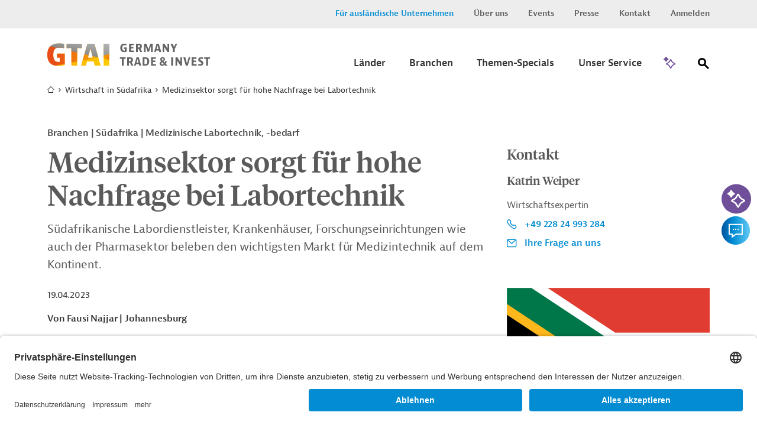

--- FILE ---
content_type: text/html;charset=UTF-8
request_url: https://www.gtai.de/de/trade/suedafrika/branchen/medizinsektor-sorgt-fuer-hohe-nachfrage-bei-labortechnik--993016
body_size: 18625
content:

<!DOCTYPE html>
<html class="no-js" lang="de-DE" dir="ltr"    >
<head >
<meta charset="UTF-8">
<title >Medizinsektor sorgt für hohe Nachfrage bei Labortechnik | Branchen | Südafrika | Medizinische Labortechnik, -bedarf</title>
<meta name="google-site-verification" content="GqA5MH_Pbw2I_boffTmTAuydbL2CEMia9L9R1Gkdkew" />
<meta name="description" content=" Südafrikanische Labordienstleister, Krankenhäuser, Forschungseinrichtungen wie auch der Pharmasektor beleben den wichtigsten Markt für Medizintechnik...">
<meta name="keywords" content="COVID-19; Labortechnik, Labordienstleistungen">
<meta name="robots" content="index"> <meta name="viewport" content="width=device-width, initial-scale=1">
<meta name="generator" content="CoreMedia CMS">
<link rel="shortcut icon" href="/resource/blob/49194/e683f30eceb667684a1887bcdd5fcfa5/welcome-page-de-favicon.ico" >
<link rel="preload" href="/resource/crblob/94/99d798d3fe626f6fe7c9fd872d16ce46/berninasans-web-regular-woff-woff-data.woff" as="font" type="font/woff" crossorigin="anonymous">
<link rel="preload" href="/resource/crblob/781838/82fb648c79cd204d1bd63fdce258db16/berninasans-web-semibold-woff-data.woff" as="font" type="font/woff" crossorigin="anonymous">
<link rel="preload" href="/resource/crblob/98/58bbc478b7d83a4485fad3006b1b4ac0/tiemposheadlineweb-medium-woff-woff-data.woff" as="font" type="font/woff" crossorigin="anonymous">
<link rel="preload" href="/resource/crblob/102/e6f304e8b185694a5c05caff9428a417/tiemposheadlineweb-regular-woff-woff-data.woff" as="font" type="font/woff" crossorigin="anonymous">
<link rel="preload" href="/resource/crblob/106/f790f04cd84ca8f947273c5b10e9e7c3/gtai-icon-ttf-data.ttf" as="font" type="font/ttf" crossorigin="anonymous">
<link rel="preload" href="/resource/themes/gtai/css/gtai-116-112.css" as="style">
<link rel="preload" href="/resource/themes/gtai/js/commons-966156-8.js" as="script">
<link rel="preload" href="/resource/themes/gtai/js/gtai-112-113.js" as="script">
<link rel="canonical" href="https://www.gtai.de/de/trade/suedafrika/branchen/medizinsektor-sorgt-fuer-hohe-nachfrage-bei-labortechnik--993016">
<script>document.documentElement.className = encodeURIComponent(document.documentElement.className.replace(/no-js/g, 'js').replaceAll("'", "&#x27;"));</script>
<script type="application/ld+json">{"@type":"Article","author":{"@type":"Person","name":"Fausi Najjar"},"datePublished":"2023-04-19T12:08:01+0200","headline":"Medizinsektor sorgt für hohe Nachfrage bei Labortechnik ","isAccessibleForFree":true,"image":"https://www.gtai.de/resource/image/568400/fitImage/2000/1048/2b822a713d4f8b4a26dd3fbe8cc9f588/8998FB306A0ECECC21156D51418ED09E/gtai-logo-farbverlaeufe-schutzzone.jpg","mainEntityOfPage":"https://www.gtai.de/de/trade/suedafrika/branchen/medizinsektor-sorgt-fuer-hohe-nachfrage-bei-labortechnik--993016","publisher":{"@type":"Organization","name":"GTAI","logo":{"@type":"ImageObject","url":"https://www.gtai.de/resource/image/568400/fitImage/2000/1048/2b822a713d4f8b4a26dd3fbe8cc9f588/8998FB306A0ECECC21156D51418ED09E/gtai-logo-farbverlaeufe-schutzzone.jpg"}},"dateModified":"2023-04-19T12:08:01+0200","@context":"http://schema.org/"}</script>
<link rel="stylesheet" href="/resource/themes/gtai/css/gtai-116-112.css" >
<link rel="preload" href="//script.crazyegg.com/pages/scripts/0088/3014.js" as="script">
<script type="text/plain" data-usercentrics="Crazy Egg" src="//script.crazyegg.com/pages/scripts/0088/3014.js" async="async"></script>
<!-- Copyright (c) 2000-2025 etracker GmbH. All rights reserved. No reproduction, publication or modification allowed without permission. -->
<!-- etracker code 6.0 -->
<script type="text/javascript">
// var et_pagename = "";
// var et_areas = "";
var et_seg1 = "GTAIREPORT";
var et_seg2 = "MEDIZINISCHE LABORTECHNIK, -BEDARF;GESUNDHEITSWESEN";
var et_seg3 = "Branchenbericht";
var et_seg4 = "GESUNDHEITSWESEN";
var et_seg6 = "SÜDAFRIKA";
var et_seg7 = "2023-04-19";
var et_seg8 = "false";
</script>
<script id="_etLoader" type="text/javascript" charset="UTF-8" data-block-cookies="true" data-secure-code="0pVKem" src="//code.etracker.com/code/e.js" async></script>
<!-- etracker code 6.0 end -->
<script type="text/javascript">
var product = {
price : '0.0',
name : 'Medizinsektor sorgt für hohe Nachfrage bei Labortechnik ',
currency : 'EUR',
id : 'BER20230413993016',
variants : {'var1':'Volltext'}
};
window._etrackerOnReady = typeof window._etrackerOnReady === 'undefined' ? [] : window._etrackerOnReady;
window._etrackerOnReady.push(function() {
etCommerce.sendEvent('viewProduct', product)
});
</script>
<meta property="og:type" content="article" />
<meta property="og:title" content="Medizinsektor sorgt für hohe Nachfrage bei Labortechnik | Branchen | Südafrika | Medizinische Labortechnik, -bedarf" />
<meta property="og:description" content=" Südafrikanische Labordienstleister, Krankenhäuser, Forschungseinrichtungen wie auch der Pharmasektor beleben den wichtigsten Markt für Medizintechnik..." />
<meta property="og:url" content="https://www.gtai.de/de/trade/suedafrika/branchen/medizinsektor-sorgt-fuer-hohe-nachfrage-bei-labortechnik--993016" />
<meta property="og:image" content="https://www.gtai.de/resource/image/568400/fitImage/2000/1048/2b822a713d4f8b4a26dd3fbe8cc9f588/8998FB306A0ECECC21156D51418ED09E/gtai-logo-farbverlaeufe-schutzzone.jpg"/>
<meta name="twitter:card" content="summary" />
<meta name="twitter:title" content="Medizinsektor sorgt für hohe Nachfrage bei Labortechnik | Branchen | Südafrika | Medizinische Labortechnik, -bedarf" />
<meta name="twitter:description" content=" Südafrikanische Labordienstleister, Krankenhäuser, Forschungseinrichtungen wie auch der Pharmasektor beleben den wichtigsten Markt für Medizintechnik..." />
<meta name="twitter:image" content="https://www.gtai.de/resource/image/806408/fitImage/300/300/3e110ef7b7ae4a1e863a560c34964b37/90EC817BBF2F16E97990307FB71DF289/gtai-logo-quadratisch.jpg"/>
<script>var __uzdbm_1 = "f91d3016-0201-4b47-bd51-67a391a953d4";var __uzdbm_2 = "YjgzZWYzNGQtZGdtZS00ZjIxLWE1NWYtZGQzZGM4NGQ0NmEzJDMuMTM5LjU4Ljcy";var __uzdbm_3 = "7f9000f91d3016-0201-4b47-bd51-67a391a953d41-17686992919060-001fb64b54a4ba7f51f10";var __uzdbm_4 = "false";var __uzdbm_5 = "uzmx";var __uzdbm_6 = "7f90007834283f-18d2-4001-bd8a-2f3f9bf0c80e1-17686992919060-65e464b9657a926110";var __uzdbm_7 = "gtai.de";</script> <script>   (function (w, d, e, u, c, g, a, b) {     w["SSJSConnectorObj"] = w["SSJSConnectorObj"] || {       ss_cid: c,       domain_info: "auto",     };     w[g] = function (i, j) {       w["SSJSConnectorObj"][i] = j;     };     a = d.createElement(e);     a.async = true;     if (       navigator.userAgent.indexOf('MSIE') !== -1 ||       navigator.appVersion.indexOf('Trident/') > -1     ) {       u = u.replace("/advanced/", "/advanced/ie/");     }     a.src = u;     b = d.getElementsByTagName(e)[0];     b.parentNode.insertBefore(a, b);   })(     window, document, "script", "https://www.gtai.de/18f5227b-e27b-445a-a53f-f845fbe69b40/stormcaster.js", "dgmg", "ssConf"   );   ssConf("c1", "https://www.gtai.de");   ssConf("c3", "c99a4269-161c-4242-a3f0-28d44fa6ce24");   ssConf("au", "gtai.de");   ssConf("cu", "validate.perfdrive.com, ssc"); </script></head><body class="gtai " id="top" data-csrf-request-url="/service/csrf"
>
<div class="print-functionbox">
<button type="button" class="button button-back button--primary" >
Normale Ansicht
</button>
<button type="button" class="button button--primary" onclick="window.print(); return false;">
Drucken
</button>
</div>
<div id="wrapper" class="use-small-gaps">
<div class="header-switch " data-js-switch>
<div class="header-switch__inner">
<p class="header-switch__title">
Sie sind ein ausländisches Unternehmen, das in Deutschland investieren möchte?
</p>
<div class="header-switch__buttons">
<a href="https://www.gtai.de/en/invest" data-js-switch-save="" class="button button--primary" data-content="49196" data-js-trade>Zu Invest</a>
</div>
<button type="button" class="header-switch__buttons--close" title="schließen" data-content="49220" data-js-button-close><span class="icon-close"></span></button>
</div>
</div>
<header class="header header--smart-search" role="banner" >
<div class="header__inner">
<div class="header__upper">
<div class="header__upper-inner">
<div class="meta-navi">
<nav>
<ul class="meta-navi__list">
<li>
<a class="meta-navi__link meta-navi__link--switch meta-navi__link--switch-active" href="#" data-js-foreign title="Invest Layer öffnen">Für ausländische Unternehmen</a> </li>
<li>
<a class="meta-navi__link" href="/de/meta/ueber-uns" title='Link zur Seite "Über uns"' >Über uns</a> </li>
<li>
<a class="meta-navi__link" href="/de/meta/veranstaltungen" title='Link zur Seite "Veranstaltungen"' >Events</a> </li>
<li>
<a class="meta-navi__link" href="/de/meta/presse" title='Link zur Seite "Presse"' >Presse</a> </li>
<li>
<a class="meta-navi__link" href="/de/meta/kontakt" title="Link zur Seite &quot;Kontakt&quot;">Kontakt</a> </li>
<li>
<a class="meta-navi__link" href="/de/meta/anmelden/96044!login" title="Link zur Seite &quot;Anmelden&quot; ">Anmelden</a> </li>
</ul>
</nav>
</div> </div>
</div>
<div class="header__lower">
<div class="header__lower-inner">
<div class="brand">
<a href="/de/trade" title="Zur Startseite" > <img src="/resource/crblob/76/3f324cb28291eea1ade46c45e6cb364a/logogtai-svg-data.svg" />
</a> </div>
<div class="main-navi" data-js-menu="main-menu" aria-hidden="false">
<button type="button" class="main-navi__opener" title="Öffnen Sie das Untermenü" aria-label="Menu" aria-expanded="false" aria-controls="main-navi-region" data-js-button="menu-button" data-closed-title="Öffnen Sie das Untermenü" data-opened-title="Schließen Sie das Untermenü">
<span class="icon-navicon"></span>
</button>
<div id="main-navi-region" class="main-navi__region" data-js-menu="main-menu" aria-hidden="true" role="group" tabindex="-1">
<div class="main-navi__upper mobile-only">
<div class="main-navi__logo">
<div class="brand">
<a href="/de/trade" title="Zur Startseite" > <img src="/resource/crblob/76/3f324cb28291eea1ade46c45e6cb364a/logogtai-svg-data.svg" />
</a> </div>
</div>
<button type="button" class="main-navi__close-button" title="Öffnen Sie das Untermenü" data-js-button="menu-close-button"><span class="icon-close"></span></button>
</div>
<div class="main-navi__middle">
<nav class="main-navi__container container" role="navigation" aria-labelledby="main-navi">
<ul class="main-navi__list">
<li class="main-navi__item ">
<button type="button" class="button button--submenu-trigger icon-angle-right-after" title="Öffnen Sie das Untermenü" aria-label="Submenu" aria-expanded="true" aria-haspopup="true" data-js-button="submenu-button" data-closed-title="Öffnen Sie das Untermenü" data-opened-title="Schließen Sie das Untermenü">
<span class="button__label">Länder</span>
</button>
<div class="submenu submenu-country" aria-hidden="true" data-js-menu="sub-menu">
<div class="submenu__upper mobile-only">
<button type="button" class="submenu__close-button" title="Schließen Sie das Untermenü" data-js-button="submenu-close-button">
<span class="icon-angle-left"></span>
</button>
<div class="submenu__label"><span>Länder</span></div>
</div>
<div class="submenu__lower">
<div class="submenu__row row">
<div class="submenu__col submenu__col-first ">
<div class="submenu-link-list">
<strong class="h3 desktop-only">Wählen Sie einen Zielmarkt aus</strong>
<ul>
<li><a class="link link--icon-text icon-arrow-right" href="/de/trade/welt" title="Karte öffnen" >Karte öffnen</a></li>
</ul>
</div>
</div>
<div class="submenu__col submenu__col-second submenu-continents-list">
<strong class="h3">Kontinente</strong>
<ul class="link-list">
<li class="link-list__item"><a class="link link--dark" href="/de/trade/welt/afrika" title="Afrika" >Afrika</a></li>
<li class="link-list__item"><a class="link link--dark" href="/de/trade/welt/amerika" title="Amerika" >Amerika</a></li>
<li class="link-list__item"><a class="link link--dark" href="/de/trade/welt/asien" title="Asien" >Asien</a></li>
<li class="link-list__item"><a class="link link--dark" href="/de/trade/welt/australien" title="Australien" >Australien</a></li>
<li class="link-list__item"><a class="link link--dark" href="/de/trade/welt/europa" title="Europa" >Europa</a></li>
</ul>
</div>
<div class="submenu__col submenu__col-third ">
<div class="country-search-form">
<strong class="h3">Land suchen</strong>
<div class="search-box">
<form method="get" action="/de/trade/branchen/!searchCountryPage">
<fieldset>
<label for="search" class="sr-only">Suche</label>
<input title="Hier können Sie einen Suchbegriff eingeben." class="autocomplete input input--clean" type="search" name="q" value="" placeholder="Bitte geben Sie einen Ländernamen ein" data-attribute="value" data-search-autosuggest-url="/de/trade/branchen/!searchCountryPageSuggest?q="/>
<button title="Suche abschicken" name="submit" class="icon-magnify" type="submit">
<span class="hidden"></span>
</button>
</fieldset>
<div class="search-box__suggestions">
</div>
</form>
</div>
</div>
</div>
</div>
</div>
</div>
</li>
<li class="main-navi__item ">
<button type="button" class="button button--submenu-trigger icon-angle-right-after" title="Öffnen Sie das Untermenü" aria-label="Submenu" aria-expanded="true" aria-haspopup="true" data-js-button="submenu-button" data-closed-title="Öffnen Sie das Untermenü" data-opened-title="Schließen Sie das Untermenü">
<span class="button__label">Branchen</span>
</button>
<div class="submenu submenu-country" aria-hidden="true" data-js-menu="sub-menu">
<div class="submenu__upper mobile-only">
<button type="button" class="submenu__close-button" title="Schließen Sie das Untermenü" data-js-button="submenu-close-button">
<span class="icon-angle-left"></span>
</button>
<div class="submenu__label"><span>Branchen</span></div>
</div>
<div class="submenu__lower">
<div class="submenu__row row">
<div class="submenu__col submenu__col-first ">
<div class="submenu-link-list">
<strong class="h3 desktop-only">Wählen Sie eine Branche aus</strong>
<ul>
<li><a class="link link--icon-text icon-arrow-right" href="/de/trade/branchen" title="Übersicht Branchen" >Übersicht Branchen</a></li>
<li><a class="link link--icon-text icon-arrow-right" href="/de/trade/branchen/branche-kompakt" title="Branche kompakt" >Branche kompakt</a></li>
</ul>
</div>
</div>
<div class="submenu__col submenu__col-second submenu--level-1">
<ul>
<li>
<button type="button" class="button button--submenu-trigger icon-angle-right-after" title="Öffnen Sie das Untermenü" aria-label="Submenu" aria-expanded="false" aria-haspopup="true" data-js-button="submenu-button" data-closed-title="Öffnen Sie das Untermenü" data-opened-title="Schließen Sie das Untermenü">
<span class="button__label">Agrar und Nahrungsmittel</span>
</button>
<div class="submenu" aria-hidden="true" data-js-menu="sub-menu">
<div class="submenu__upper">
<button type="button" class="submenu__close-button btn2" title="Schließen Sie das Untermenü" data-js-button="submenu-close-button">
<span class="icon-angle-left"></span>
</button>
<div class="submenu__label"><span>Agrar und Nahrungsmittel</span></div>
</div>
<div class="submenu__lower">
<div class="submenu__col submenu--level-2">
<ul>
<li><a class="link link--dark" href="/de/trade/branchen/agrar-nahrungsmittelindustrie/agrarwirtschaft" title="Agrarwirtschaft" >Agrarwirtschaft</a></li>
<li><a class="link link--dark" href="/de/trade/branchen/agrar-nahrungsmittelindustrie/nahrungsmittelindustrie" title="Nahrungsmittelindustrie" >Nahrungsmittelindustrie</a></li>
<li><a class="link link--dark link--page-preview" href="/de/trade/branchen/agrar-nahrungsmittelindustrie" title="Agrar- und Nahrungsmittelindustrie" >Übersicht &quot;Agrar- und Nahrungsmittelindustrie&quot;</a></li>
</ul>
</div>
</div>
</div>
</li>
<li>
<button type="button" class="button button--submenu-trigger icon-angle-right-after" title="Öffnen Sie das Untermenü" aria-label="Submenu" aria-expanded="false" aria-haspopup="true" data-js-button="submenu-button" data-closed-title="Öffnen Sie das Untermenü" data-opened-title="Schließen Sie das Untermenü">
<span class="button__label">Bau und Bergbau</span>
</button>
<div class="submenu" aria-hidden="true" data-js-menu="sub-menu">
<div class="submenu__upper">
<button type="button" class="submenu__close-button btn2" title="Schließen Sie das Untermenü" data-js-button="submenu-close-button">
<span class="icon-angle-left"></span>
</button>
<div class="submenu__label"><span>Bau und Bergbau</span></div>
</div>
<div class="submenu__lower">
<div class="submenu__col submenu--level-2">
<ul>
<li><a class="link link--dark" href="/de/trade/branchen/bau-bergbau/bau" title="Bau" >Bau</a></li>
<li><a class="link link--dark" href="/de/trade/branchen/bau-bergbau/bergbau" title="Bergbau" >Bergbau</a></li>
<li><a class="link link--dark link--page-preview" href="/de/trade/branchen/bau-bergbau" title="Bau und Bergbau" >Übersicht &quot;Bau und Bergbau&quot;</a></li>
</ul>
</div>
</div>
</div>
</li>
<li>
<button type="button" class="button button--submenu-trigger icon-angle-right-after" title="Öffnen Sie das Untermenü" aria-label="Submenu" aria-expanded="false" aria-haspopup="true" data-js-button="submenu-button" data-closed-title="Öffnen Sie das Untermenü" data-opened-title="Schließen Sie das Untermenü">
<span class="button__label">Chemie und neue Materialien</span>
</button>
<div class="submenu" aria-hidden="true" data-js-menu="sub-menu">
<div class="submenu__upper">
<button type="button" class="submenu__close-button btn2" title="Schließen Sie das Untermenü" data-js-button="submenu-close-button">
<span class="icon-angle-left"></span>
</button>
<div class="submenu__label"><span>Chemie und neue Materialien</span></div>
</div>
<div class="submenu__lower">
<div class="submenu__col submenu--level-2">
<ul>
<li><a class="link link--dark" href="/de/trade/branchen/chemie-neue-materialien/chemikalien" title="Chemikalien" >Chemikalien</a></li>
<li><a class="link link--dark" href="/de/trade/branchen/chemie-neue-materialien/neue-materialien" title="Neue Materialien" >Neue Materialien</a></li>
<li><a class="link link--dark link--page-preview" href="/de/trade/branchen/chemie-neue-materialien" title="Chemie und neue Materialien" >Übersicht &quot;Chemie und neue Materialien&quot;</a></li>
</ul>
</div>
</div>
</div>
</li>
<li>
<button type="button" class="button button--submenu-trigger icon-angle-right-after" title="Öffnen Sie das Untermenü" aria-label="Submenu" aria-expanded="false" aria-haspopup="true" data-js-button="submenu-button" data-closed-title="Öffnen Sie das Untermenü" data-opened-title="Schließen Sie das Untermenü">
<span class="button__label">Energie und Umwelt</span>
</button>
<div class="submenu" aria-hidden="true" data-js-menu="sub-menu">
<div class="submenu__upper">
<button type="button" class="submenu__close-button btn2" title="Schließen Sie das Untermenü" data-js-button="submenu-close-button">
<span class="icon-angle-left"></span>
</button>
<div class="submenu__label"><span>Energie und Umwelt</span></div>
</div>
<div class="submenu__lower">
<div class="submenu__col submenu--level-2">
<ul>
<li><a class="link link--dark" href="/de/trade/branchen/energie-umwelt/energie" title="Energie" >Energie</a></li>
<li><a class="link link--dark" href="/de/trade/branchen/energie-umwelt/umwelttechnik" title="Umwelttechnik" >Umwelttechnik</a></li>
<li><a class="link link--dark" href="/de/trade/branchen/wassersektor" title="Wassersektor" >Wassersektor</a></li>
<li><a class="link link--dark link--page-preview" href="/de/trade/branchen/energie-umwelt" title="Energie und Umwelt" >Übersicht &quot;Energie und Umwelt&quot;</a></li>
</ul>
</div>
</div>
</div>
</li>
<li>
<button type="button" class="button button--submenu-trigger icon-angle-right-after" title="Öffnen Sie das Untermenü" aria-label="Submenu" aria-expanded="false" aria-haspopup="true" data-js-button="submenu-button" data-closed-title="Öffnen Sie das Untermenü" data-opened-title="Schließen Sie das Untermenü">
<span class="button__label">Maschinenbau und Metallindustrie</span>
</button>
<div class="submenu" aria-hidden="true" data-js-menu="sub-menu">
<div class="submenu__upper">
<button type="button" class="submenu__close-button btn2" title="Schließen Sie das Untermenü" data-js-button="submenu-close-button">
<span class="icon-angle-left"></span>
</button>
<div class="submenu__label"><span>Maschinenbau und Metallindustrie</span></div>
</div>
<div class="submenu__lower">
<div class="submenu__col submenu--level-2">
<ul>
<li><a class="link link--dark" href="/de/trade/branchen/maschinenbau-metallindustrie/maschinen-anlagenbau" title="Maschinen- und Anlagenbau" >Maschinen- und Anlagenbau</a></li>
<li><a class="link link--dark" href="/de/trade/branchen/maschinenbau-metallindustrie/metallindustrie" title="Metallindustrie" >Metallindustrie</a></li>
<li><a class="link link--dark link--page-preview" href="/de/trade/branchen/maschinenbau-metallindustrie" title="Maschinenbau und Metallindustrie" >Übersicht &quot;Maschinenbau und Metallindustrie&quot;</a></li>
</ul>
</div>
</div>
</div>
</li>
<li>
<button type="button" class="button button--submenu-trigger icon-angle-right-after" title="Öffnen Sie das Untermenü" aria-label="Submenu" aria-expanded="false" aria-haspopup="true" data-js-button="submenu-button" data-closed-title="Öffnen Sie das Untermenü" data-opened-title="Schließen Sie das Untermenü">
<span class="button__label">Mobilität</span>
</button>
<div class="submenu" aria-hidden="true" data-js-menu="sub-menu">
<div class="submenu__upper">
<button type="button" class="submenu__close-button btn2" title="Schließen Sie das Untermenü" data-js-button="submenu-close-button">
<span class="icon-angle-left"></span>
</button>
<div class="submenu__label"><span>Mobilität</span></div>
</div>
<div class="submenu__lower">
<div class="submenu__col submenu--level-2">
<ul>
<li><a class="link link--dark" href="/de/trade/branchen/mobilitaet/automobil" title="Automobil" >Automobil</a></li>
<li><a class="link link--dark" href="/de/trade/branchen/mobilitaet/luft-schiffs-schienenverkehr" title="Luft-, Schiffs-, und Schienenverkehr" >Luft-, Schiffs-, und Schienenverkehr</a></li>
<li><a class="link link--dark" href="/de/trade/branchen/mobilitaet/transport-logistik" title="Transport und Logistik" >Transport und Logistik</a></li>
<li><a class="link link--dark link--page-preview" href="/de/trade/branchen/mobilitaet" title="Mobilität" >Übersicht &quot;Mobilität&quot;</a></li>
</ul>
</div>
</div>
</div>
</li>
<li>
<button type="button" class="button button--submenu-trigger icon-angle-right-after" title="Öffnen Sie das Untermenü" aria-label="Submenu" aria-expanded="false" aria-haspopup="true" data-js-button="submenu-button" data-closed-title="Öffnen Sie das Untermenü" data-opened-title="Schließen Sie das Untermenü">
<span class="button__label">Gesundheitswirtschaft</span>
</button>
<div class="submenu" aria-hidden="true" data-js-menu="sub-menu">
<div class="submenu__upper">
<button type="button" class="submenu__close-button btn2" title="Schließen Sie das Untermenü" data-js-button="submenu-close-button">
<span class="icon-angle-left"></span>
</button>
<div class="submenu__label"><span>Gesundheitswirtschaft</span></div>
</div>
<div class="submenu__lower">
<div class="submenu__col submenu--level-2">
<ul>
<li><a class="link link--dark" href="/de/trade/branchen/gesundheitswirtschaft/arzneimittel" title="Arzneimittel" >Arzneimittel</a></li>
<li><a class="link link--dark" href="/de/trade/branchen/gesundheitswirtschaft/digitale-gesundheitswirtschaft" title="Digitale Gesundheitswirtschaft" >Digitale Gesundheitswirtschaft</a></li>
<li><a class="link link--dark" href="/de/trade/branchen/gesundheitswirtschaft/medizinische-biotechnologie" title="Medizinische Biotechnologie" >Medizinische Biotechnologie</a></li>
<li><a class="link link--dark" href="/de/trade/branchen/gesundheitswirtschaft/medizintechnik" title="Medizintechnik" >Medizintechnik</a></li>
<li><a class="link link--dark link--page-preview" href="/de/trade/branchen/gesundheitswirtschaft" title="Gesundheitswirtschaft" >Übersicht &quot;Gesundheitswirtschaft&quot;</a></li>
</ul>
</div>
</div>
</div>
</li>
<li>
<button type="button" class="button button--submenu-trigger icon-angle-right-after" title="Öffnen Sie das Untermenü" aria-label="Submenu" aria-expanded="false" aria-haspopup="true" data-js-button="submenu-button" data-closed-title="Öffnen Sie das Untermenü" data-opened-title="Schließen Sie das Untermenü">
<span class="button__label">Digitalwirtschaft</span>
</button>
<div class="submenu" aria-hidden="true" data-js-menu="sub-menu">
<div class="submenu__upper">
<button type="button" class="submenu__close-button btn2" title="Schließen Sie das Untermenü" data-js-button="submenu-close-button">
<span class="icon-angle-left"></span>
</button>
<div class="submenu__label"><span>Digitalwirtschaft</span></div>
</div>
<div class="submenu__lower">
<div class="submenu__col submenu--level-2">
<ul>
<li><a class="link link--dark" href="/de/trade/branchen/digitalwirtschaft/elektronik" title="Elektronik und Elektrotechnik" >Elektronik und Elektrotechnik</a></li>
<li><a class="link link--dark" href="/de/trade/branchen/digitalwirtschaft/kuenstliche-intelligenz-weltweit" title="Künstliche Intelligenz weltweit " >Künstliche Intelligenz weltweit </a></li>
<li><a class="link link--dark link--page-preview" href="/de/trade/branchen/digitalwirtschaft" title="Digitalwirtschaft" >Übersicht &quot;Digitalwirtschaft&quot;</a></li>
</ul>
</div>
</div>
</div>
</li>
<li>
<button type="button" class="button button--submenu-trigger icon-angle-right-after" title="Öffnen Sie das Untermenü" aria-label="Submenu" aria-expanded="false" aria-haspopup="true" data-js-button="submenu-button" data-closed-title="Öffnen Sie das Untermenü" data-opened-title="Schließen Sie das Untermenü">
<span class="button__label">Dienstleistungen und Konsumgüter</span>
</button>
<div class="submenu" aria-hidden="true" data-js-menu="sub-menu">
<div class="submenu__upper">
<button type="button" class="submenu__close-button btn2" title="Schließen Sie das Untermenü" data-js-button="submenu-close-button">
<span class="icon-angle-left"></span>
</button>
<div class="submenu__label"><span>Dienstleistungen und Konsumgüter</span></div>
</div>
<div class="submenu__lower">
<div class="submenu__col submenu--level-2">
<ul>
<li><a class="link link--dark" href="/de/trade/branchen/dienstleistungen-konsumgueter/dienstleistungen" title="Dienstleistungen" >Dienstleistungen</a></li>
<li><a class="link link--dark" href="/de/trade/branchen/dienstleistungen-konsumgueter/konsumgueter" title="Konsumgüter" >Konsumgüter</a></li>
<li><a class="link link--dark link--page-preview" href="/de/trade/branchen/dienstleistungen-konsumgueter" title="Dienstleistungen und Konsumgüter" >Übersicht &quot;Dienstleistungen und Konsumgüter&quot;</a></li>
</ul>
</div>
</div>
</div>
</li>
</ul>
</div>
</div>
</div>
</div>
</li>
<li class="main-navi__item ">
<button type="button" class="button button--submenu-trigger icon-angle-right-after" title="Öffnen Sie das Untermenü" aria-label="Submenu" aria-expanded="true" aria-haspopup="true" data-js-button="submenu-button" data-closed-title="Öffnen Sie das Untermenü" data-opened-title="Schließen Sie das Untermenü">
<span class="button__label">Themen-Specials</span>
</button>
<div class="submenu submenu-country" aria-hidden="true" data-js-menu="sub-menu">
<div class="submenu__upper mobile-only">
<button type="button" class="submenu__close-button" title="Schließen Sie das Untermenü" data-js-button="submenu-close-button">
<span class="icon-angle-left"></span>
</button>
<div class="submenu__label"><span>Themen-Specials</span></div>
</div>
<div class="submenu__lower">
<div class="submenu__row row">
<div class="submenu__col submenu__col-first ">
<div class="submenu-link-list">
<strong class="h3 desktop-only">Die weltweit wichtigsten Themen für deutsche Unternehmen</strong>
<ul>
<li><a class="link link--icon-text icon-arrow-right" href="/de/trade/specials" title="Alle Themen-Specials" >Alle Themen-Specials</a></li>
</ul>
</div>
</div>
<div class="submenu__col submenu__col-second submenu--level-1 submenu--two-col">
<ul>
<li><a class="link link--dark" href="/de/trade/usa-wirtschaft/handelspolitik" title="Handelspolitik unter Trump" >Handelspolitik unter Trump</a></li>
<li><a class="link link--dark" href="/de/trade/welt/produktionsstandorte" title="Produktionsstandorte" >Produktionsstandorte</a></li>
<li><a class="link link--dark" href="/de/trade/ukraine-wirtschaft" title="Business Guide Ukraine" >Business Guide Ukraine</a></li>
<li><a class="link link--dark" href="/de/trade/specials/lieferketten-beschaffung" title="Lieferketten &amp; Beschaffung" >Lieferketten &amp; Beschaffung</a></li>
<li><a class="link link--dark" href="/de/trade/specials/globale-konnektivitaet" title="Globale Konnektivität" >Globale Konnektivität</a></li>
<li><a class="link link--dark" href="/de/trade/specials/kritische-rohstoffe" title="Kritische Rohstoffe" >Kritische Rohstoffe</a></li>
<li><a class="link link--dark" href="/de/trade/specials/global-gateway" title="Global Gateway" >Global Gateway</a></li>
<li><a class="link link--dark" href="/de/trade/specials/start-ups" title="Start-Ups" >Start-Ups</a></li>
</ul>
<br>
</div>
</div>
</div>
</div>
</li>
<li class="main-navi__item ">
<button type="button" class="button button--submenu-trigger icon-angle-right-after" title="Öffnen Sie das Untermenü" aria-label="Submenu" aria-expanded="true" aria-haspopup="true" data-js-button="submenu-button" data-closed-title="Öffnen Sie das Untermenü" data-opened-title="Schließen Sie das Untermenü">
<span class="button__label">Unser Service</span>
</button>
<div class="submenu submenu-country" aria-hidden="true" data-js-menu="sub-menu">
<div class="submenu__upper mobile-only">
<button type="button" class="submenu__close-button" title="Schließen Sie das Untermenü" data-js-button="submenu-close-button">
<span class="icon-angle-left"></span>
</button>
<div class="submenu__label"><span>Unser Service</span></div>
</div>
<div class="submenu__lower">
<div class="submenu__row row">
<div class="submenu__col submenu__col-first ">
<div class="submenu-link-list">
<strong class="h3 desktop-only">Erfahren Sie, wie wir Ihnen helfen, neue Märkte zu erschließen.</strong>
<ul>
<li><a class="link link--icon-text icon-arrow-right" href="/de/trade/unser-service" title="Übersicht" >Übersicht</a></li>
</ul>
</div>
</div>
<div class="submenu__col submenu__col-second submenu--level-1 submenu--two-col">
<ul>
<li><a class="link link--dark" href="/de/trade/unser-service" title="Informationsübersicht" >Informationsübersicht</a></li>
<li><a class="link link--dark" href="/de/trade/unser-service/alert-service" title="Alert-Service" >Alert-Service</a></li>
<li><a class="link link--dark" href="/de/trade/unser-service/mygtai" title="MyGTAI" >MyGTAI</a></li>
<li><a class="link link--dark" href="/de/trade/service/newsletter" title="Newsletter" >Newsletter</a></li>
<li><a class="link link--dark" href="/de/meta/veranstaltungen" title="Events und Webinare" >Events und Webinare</a></li>
<li><a class="link link--dark" href="/de/trade/service/podcast-weltmarkt" title="Podcast WELTMARKT" >Podcast WELTMARKT</a></li>
<li><a class="link link--dark" href="/de/trade/service/markets-international" title="Markets International" >Markets International</a></li>
</ul>
<br>
</div>
</div>
</div>
</div>
</li>
</ul>
</nav>
</div>
<div class="main-navi__lower mobile-only">
<div class="meta-navi">
<nav>
<ul class="meta-navi__list">
<li>
<a class="meta-navi__link meta-navi__link-abroad" href="https://www.gtai.de/en/invest" data-js-switch-save data-content="49196" title="Link zur Seite &quot;Für ausländische Unternehmen&quot;">Für ausländische Unternehmen</a> </li>
<li>
<a class="meta-navi__link" href="/de/meta/ueber-uns" title='Link zur Seite "Über uns"' >Über uns</a> </li>
<li>
<a class="meta-navi__link" href="/de/meta/veranstaltungen" title='Link zur Seite "Veranstaltungen"' >Events</a> </li>
<li>
<a class="meta-navi__link" href="/de/meta/presse" title='Link zur Seite "Presse"' >Presse</a> </li>
<li>
<a class="meta-navi__link" href="/de/meta/kontakt" title="Link zur Seite &quot;Kontakt&quot;">Kontakt</a> </li>
<li>
<a class="meta-navi__link" href="/de/meta/anmelden/96044!login" title="Link zur Seite &quot;Anmelden&quot; ">Anmelden</a> </li>
</ul>
</nav>
</div> </div>
</div>
</div>
<button type="button" class="button gtai-smart-search__button gtai-smart-search__button--nav button--secondary" data-js-smart-search-trigger="">
<span class="button__label">KI-Suche</span>
<span class="button__icon"></span>
</button>
<div class="main-search" data-js-search="main-search">
<button id="btnCalendarSearch" class="main-search__button icon-magnify" aria-label="Suche" aria-expanded="false" aria-haspopup="true" data-js-button="main-search-button" data-closed-title="Suche öffnen" data-opened-title="Suche schließen">
<span class="hidden">Suche</span>
</button>
<div class="main-search__flyout" data-js-flyout="flyout" aria-hidden="true">
<div class="main-search__upper mobile-only">
<div class="main-search__logo">
<div class="brand">
<div class="brand">
<a href="/de/trade" title="Zur Startseite" > <img src="/resource/crblob/76/3f324cb28291eea1ade46c45e6cb364a/logogtai-svg-data.svg" />
</a> </div>
</div>
</div>
<button type="button" class="main-search__close-button" title="Schließen Sie das Untermenü" data-js-button="main-search-close-button"><span class="icon-close"></span></button>
</div>
<div class="main-search__lower">
<div class="main-search__row row">
<div class="main-search__col main-search__col-first">
<strong class="h3 desktop-only">Durchsuchen Sie unser Angebot mit der Expertensuche</strong>
<div class="gtai-smart-search gtai-smart-search--searchbox desktop-only">
<div class="gtai-smart-search__text">Brauchen Sie Antworten? Testen Sie unsere neue <strong>KI-gestützte Suche</strong>.</div>
<button type="button" class="button gtai-smart-search__button button--primary" data-js-smart-search-trigger="">
<span class="button__label">KI-Suche</span>
<span class="button__icon"></span>
</button>
</div>
</div>
<div class="main-search__col main-search__col-second">
<div class="main-search-form">
<div class="search-box">
<form method="get" action="/de/meta/suche/66528!search;[base64]">
<fieldset>
<input title="Hier können Sie einen Suchbegriff eingeben." class="autocomplete input input--clean" type="search" name="q" value="" placeholder="Suchbegriff eingeben" data-attribute="value" data-search-autosuggest-url="/de/meta/suche/66528!suggest;[base64]?q="/>
<button title="Suche abschicken" name="submit" class="icon-magnify" type="submit">
<span class="hidden"></span>
</button>
</fieldset>
<div class="search-box__suggestions">
</div>
</form>
</div> </div>
</div>
</div>
</div>
</div>
</div>
</div>
</div>
</div>
</header>
<div id="container" >
<div id="breadcrumb">
<ul>
<li>
<a href="/de/trade" title="Link zur Seite &quot;Trade&quot;" > <span class="icon-home"></span>
</a> </li>
<li>
<a href="/de/trade/welt/afrika/suedafrika-118578#branchen">Wirtschaft in Südafrika</a>
</li>
<li class="active">
<span>Medizinsektor sorgt für hohe Nachfrage bei Labortechnik </span>
</li>
</ul>
</div>
<div id="main" >
<article class="article">
<header class="article-header">
<p class="article-taxonomies" >
Branchen | Südafrika | Medizinische Labortechnik, -bedarf
</p><div class="headlineBlock">
<h1 >
Medizinsektor sorgt für hohe Nachfrage bei Labortechnik
</h1>
</div><div class="kurztext" >
<p>Südafrikanische Labordienstleister, Krankenhäuser, Forschungseinrichtungen wie auch der Pharmasektor beleben den wichtigsten Markt für Medizintechnik auf dem Kontinent.</p> </div><p class="article-date" >
19.04.2023 </p><p><strong> Von Fausi Najjar
|
Johannesburg
</strong></p> </header>
<main class="article-main">
<div class="anchor-links"><strong>Inhalt dieser Seite</strong><ul><li><a class="link" href="#toc-anchor--1">Große Pathologiekonzerne dominieren den Privatsektor</a></li><li><a class="link" href="#toc-anchor--2">Medizinische Labordienstleistungen im öffentlichen Sektor sind zentralisiert</a></li><li><a class="link" href="#toc-anchor--3">Krankenhäuser als Nachfrager von Labortechnik</a></li><li><a class="link" href="#toc-anchor--4">Fortgeschrittene Medizinforschung stützt die Nachfrage</a></li><li><a class="link" href="#toc-anchor--5">Aufschwung bei Impfstoffherstellung und Biotechnologie</a></li><li><a class="link" href="#toc-anchor--6">Im internationalen Vergleich moderate Zahlen bei Corona-Tests</a></li></ul></div>
<p>Südafrika ist der mit Abstand bedeutendste Markt für deutsche Anbieter von Analyse-, Bio- und Labortechnik in Afrika. Im kontinentalen Vergleich sind im Jahr 2022 44 Prozent der deutschen Ausfuhren dieser Warengruppe auf Südafrika entfallen. Der Ausfuhrwert von Instrumenten zum Messen, Prüfen, Analysieren und Kontrollieren (Warengruppe SITC 874) belief sich auf 249 Millionen Euro. Es folgten mit großem Abstand Marokko (82 Millionen Euro) und Ägypten (66 Millionen Euro). Wie anderswo auch, ist der Gesundheitssektor in Südafrika wichtigster Abnehmer von Labortechnik. Auch <a class="link-internal" title="Link zur Seite &quot;Südafrikanische Industrie fragt Labortechnik nach &quot;" href="/de/trade/suedafrika/branchen/suedafrikanische-industrie-fragt-labortechnik-nach--993664" target="_blank" rel="noopener">andere Wirtschaftssektoren</a> wie Industrie, Bergbau, Forschung und Umweltschutz fragen Labortechnik in erheblichem Maße nach.&nbsp;</p><h2 id="toc-anchor--1">Große Pathologiekonzerne dominieren den Privatsektor</h2><p>Die größten privaten Labordienstleister im Gesundheitssektor sind <a class="link-external" title="Neues Fenster zur https://www.lancet.co.za/" href="https://www.lancet.co.za/" target="_blank" rel="noopener">Lancet Group of Laboratories </a>mit Firmensitz in Johannesburg, <a class="link-external" title="Neues Fenster zur https://www.ampath.co.za/" href="https://www.ampath.co.za/" target="_blank" rel="noopener">Amphat</a> in Centurion bei Pretoria sowie <a class="link-external" title="Neues Fenster zur https://www.pathcare.co.za/" href="https://www.pathcare.co.za/" target="_blank" rel="noopener"><u>Pathcare</u></a> in Kapstadt.&nbsp;<a class="link-external" title="Neues Fenster zur https://www.gtlab.co.za/" href="https://www.gtlab.co.za/" target="_blank" rel="noopener">Drs. Gritzman &amp; Thatcher</a> ist das einzige kleinere Unternehmen, das neben den drei größten Labors im Dachverband der privaten Labortestanbietern <a class="link-external" title="Neues Fenster zur https://www.pathology.co.za/" href="https://www.pathology.co.za/" target="_blank" rel="noopener"><u>National Pathology Group</u></a> Mitglied ist.</p><p>Weitere, gut ausgerüstete Laboratorien für pathologische und andere Tests im Medizinsektor sind unter anderem das&nbsp;<a class="link-external" title="Neues Fenster zur https://www.lab24.co.za/" href="https://www.lab24.co.za/" target="_blank" rel="noopener"><u>LAB24 Pathology Laboratory</u></a>&nbsp;in Durban und <a class="link-external" title="Neues Fenster zur https://www.cls.co.za/" href="https://www.cls.co.za/" target="_blank" rel="noopener">Clinical Laboratory Services</a>, das&nbsp;an die Witwatersrand-Universität in Johannesburg angeschlossen ist.</p><h2 id="toc-anchor--2">Medizinische Labordienstleistungen im öffentlichen Sektor sind zentralisiert</h2><p class="align--justify">Die staatliche Institution <a class="link-external" title="Neues Fenster zur https://www.nhls.ac.za/" href="https://www.nhls.ac.za/" target="_blank" rel="noopener">National Health Laboratory Service</a> (NHLS) führt mit knapp 8.000 Beschäftigten die Laboruntersuchung für den öffentlichen Gesundheitssektor überwiegend durch.&nbsp;Zum NHLS gehören die Institutionen&nbsp;<a class="link-external" title="Neues Fenster zur https://www.nicd.ac.za/" href="https://www.nicd.ac.za/" target="_blank" rel="noopener">National Institute for Communicable Diseases</a> (NICD), <a class="link-external" title="Neues Fenster zur https://www.nicd.ac.za/centres/national-cancer-registry/" href="https://www.nicd.ac.za/centres/national-cancer-registry/" target="_blank" rel="noopener">National Cancer Registry</a> (NCR), <a class="link-external" title="Neues Fenster zur https://www.nioh.ac.za/" href="https://www.nioh.ac.za/" target="_blank" rel="noopener">National Institute for Occupational Health </a>(NIOH), <a class="link-external" title="Neues Fenster zur https://www.nhls.ac.za/forensic-chemistry-laboratories-fcl/" href="https://www.nhls.ac.za/forensic-chemistry-laboratories-fcl/" target="_blank" rel="noopener">Forensic Chemistry Laboratories</a> (FCL) und <a class="link-external" title="Neues Fenster zur http://www.savp.co.za/" href="http://www.savp.co.za/" target="_blank" rel="noopener">South African Vaccine Producers </a>(SAVP). NICD ist im Übrigen die Institution, die die Covid-19 Omicron Variante mittels Genom-Sequenzierung entdeckt hat.</p><p>NHLS hat rund 91 Millionen medizinische Tests im öffentlichen Sektor durchgeführt, verglichen mit rund 53 Millionen Test der großen Laborbetreiber im privaten Sektor. Die durchschnittlichen Ausgaben pro Test lagen im öffentlichen Sektor bei ungefähr 78 Rand (4,20 Euro); im privaten Sektor sind es rund 154 Rand (8,30 Euro).</p>
<div class="table-wrap" data-js-gtai-table="{&quot;hScroll&quot;: true, &quot;vScroll&quot;: true, &quot;sort&quot;: false }"><strong data-role="table_headline" class="table-headline">Aufgaben des National Health Laboratory Service (NHLS)</strong><table><tbody><tr><td><p>Covid-19 Tests in Südafrika</p></td></tr><tr><td><p>Überwachung und Maßnahmen bei Epidemien</p></td></tr><tr><td><p>Durchführung antiretrovirale HIV Behandlungsprogramme (nationale antiretroviral roll-out programme) und Monitoring</p></td></tr><tr><td><p>Diagnosetest nicht-übertragbarer Krankheiten</p></td></tr><tr><td><p>Monitoring von Tuberkulose, einschließlich Diagnose und Behandlung</p></td></tr><tr><td><p>Screening von Gebärmutterhalskrebs</p></td></tr><tr><td><p>Unterstützung der arbeitsmedizinischen Dienste</p></td></tr></tbody><caption class="caption">Quelle: www.nhls.ac.za, 2023</caption></table></div>
<p class="align--justify"></p><h2 id="toc-anchor--3">Krankenhäuser als Nachfrager von Labortechnik</h2><p>Wichtige Nachfrager von Labortechnik sind neben den medizinischen Laborunternehmen die privaten Krankenhäuser. Das Krankenhausunternehmen <a class="link-external" title="Neues Fenster zur https://www.netcare.co.za" href="https://www.netcare.co.za" target="_blank" rel="noopener">Netcare</a> betreibt 10.605 Betten in 51 Krankenhäusern (auch im Ausland).&nbsp;<a class="link-external" title="Neues Fenster zur https://www.lifehealthcare.co.za/" href="https://www.lifehealthcare.co.za/" target="_blank" rel="noopener">Life Healthcare</a> ist der zweitgrößte private Krankenhauskonzern mit 6.500 Betten. An dritter Stelle folgt&nbsp;<a class="link-external" title="Neues Fenster zur https://www.mediclinic.co.za/" href="https://www.mediclinic.co.za/" target="_blank" rel="noopener">Mediclinic</a>.</p><p>Die großen privaten Krankenhausbetreiber verfügen über zentrale Beschaffungsstellen, während kleinere Betreiber Medizintechnik überwiegend über das <a class="link-external" title="Neues Fenster zur https://nhn.co.za" href="https://nhn.co.za" target="_blank" rel="noopener">National Hospital Network</a> (NHN) beziehen. Bei ihren Anschaffungen&nbsp;greifen die privaten Krankenhausunternehmen in der Regel auf Listen privilegierter Lieferanten zurück. Die Verwaltung der öffentlichen Gesundheitseinrichtungen (mehr als 430 Krankenhäuser) obliegt den jeweiligen Gesundheitsbehörden in den betreffenden Provinzen.</p><h2 id="toc-anchor--4">Fortgeschrittene Medizinforschung stützt die Nachfrage</h2><p>Zentrale Einrichtung für die medizinische Forschung ist die renommierte <a class="link-external" title="Neues Fenster zur https://www.samrc.ac.za/" href="https://www.samrc.ac.za/" target="_blank" rel="noopener">South African Medical Research Council</a> (SAMRC). Das Tätigkeitsfeld von SAMRC umfasst Laboruntersuchungen, klinische Forschung und Studien im Bereich der öffentlichen Gesundheit. Die Forschung am SAMRC konzentriert sich auf die zehn häufigsten Todesursachen in Südafrika, darunter Infektionskrankheiten, chronische Erkrankungen sowie Alkohol- und Drogenmissbrauch.&nbsp;Eine südafrikanische Besonderheit ist die hohe HIV- und Tuberkuloserate. In diesem Bereich fällt der Forschungs- und Testbedarf besonders hoch aus. Des Weiteren unterhält SAMRC&nbsp;Forschungsprogramme zu Covid-19, Impfstoffen sowie Pharmakologie und wissenschaftliche Einrichtungen zur Genom- und Stammzellenforschung.</p><p><a class="link-external" title="Neues Fenster zur https://www.ntp.co.za/" href="https://www.ntp.co.za/" target="_blank" rel="noopener">NTP Radioisotopes</a>, eine Tochter der staatlichen South African Nuclear Energy Corporation, ist laut eigener Angaben einer der weltweit größten Hersteller von medizinischen Radioisotopen und radioisotopenbasierte Bildgebungs- und Therapieprodukten.</p><h2 id="toc-anchor--5">Aufschwung bei Impfstoffherstellung und Biotechnologie</h2><p>Nicht zuletzt bietet der Pharmasektor Absatzchancen für Labortechnik. Die großen internationalen Pharmakonzerne (etwa Johnson &amp; Johnson, Pfizer, Roche, Novartis) sind in Südafrika präsent.</p><p><a class="link-external" title="Neues Fenster zur https://www.aspenpharma.com" href="https://www.aspenpharma.com" target="_blank" rel="noopener">Aspen Pharmacare </a>ist das größte südafrikanische Pharmaunternehmen, gefolgt von&nbsp;<a class="link-external" title="Neues Fenster zur https://www.adcock.co.za/" href="https://www.adcock.co.za/" target="_blank" rel="noopener">Adcock Ingram</a>. Aspen ist der weltweit neuntgrößte Produzent von Generika und international breit aufgestellt. In einem Konsortium planen <a class="link-external" title="Neues Fenster zur https://www.biovac.co.za/" href="https://www.biovac.co.za/" target="_blank" rel="noopener">Biovac</a>, <a class="link-external" title="Neues Fenster zur https://www.afrigen.co.za/" href="https://www.afrigen.co.za/" target="_blank" rel="noopener">Afrigen Biologics and Vaccines</a>, ein Netzwerk von Universitäten und die&nbsp;<a class="link-external" title="Neues Fenster zur https://africacdc.org/" href="https://africacdc.org/" target="_blank" rel="noopener">Africa Centres for Disease Control and Prevention</a> den Aufbau einer Impfstoffherstellung auf mRNA-Basis.</p><p>Neben reinen Herstellern von Medikamenten weist Südafrika eine Reihe von Biotech-Unternehmen auf. Dazu zählen&nbsp;<a class="link-external" title="Neues Fenster zur https://inqababiotec.co.za/" href="https://inqababiotec.co.za/" target="_blank" rel="noopener">Inqaba Biotechnica Industries</a>, <a class="link-external" title="Neues Fenster zur https://www.dnabiotec.com/" href="https://www.dnabiotec.com/" target="_blank" rel="noopener">DNAbiotec</a>, <a class="link-external" title="Neues Fenster zur https://capebiosa.com/" href="https://capebiosa.com/" target="_blank" rel="noopener">CapeBio</a>, <a class="link-external" title="Neues Fenster zur https://denovofoodlabs.com/" href="https://denovofoodlabs.com/" target="_blank" rel="noopener">De Novo Foodlabs</a> und <a class="link-external" title="Neues Fenster zur https://azargen.com/" href="https://azargen.com/" target="_blank" rel="noopener">AzarGen Biotechnologies</a>.</p><h2 id="toc-anchor--6">Im internationalen Vergleich moderate Zahlen bei Corona-Tests</h2><p>Auch wenn Corona-Tests im afrikanischen Vergleich 2021 und 2022 weit verbreitet waren, so bleibt ihr Umfang deutlich hinter dem anderer Länder zurück. Bis Oktober 2021 wurden in Südafrika 18 Millionen Covid-19-Tests durchgeführt. Im Vereinigten Königreich waren es im gleichen Zeitraum mit vergleichbarer Einwohnerzahl 320 Millionen. Im Dezember 2021 hat das südafrikanische Diagnostikunternehmen <a class="link-external" title="Neues Fenster zur https://medi-tech.co.za/" href="https://medi-tech.co.za/" target="_blank" rel="noopener"><u>Medical Diagnostech</u></a> einen verhältnismäßig günstigen Antigen-Schnelltest auf den Markt gebracht. PCR-Tests sind für ein Großteil der Bevölkerung bislang schlichtweg zu teuer.</p></main>
<div class="gtai-link-list gtai-link-list--horizontal">
<ul>
<li><a class="link" href="/de/meta/suche/66528!search;[base64]" title="Alle ähnlichen Artikel anzeigen" >Südafrika</a></li>
<li><a class="link" href="/de/meta/suche/66528!search;[base64]" title="Alle ähnlichen Artikel anzeigen" >Medizinische Labortechnik, -bedarf</a></li>
<li><a class="link" href="/de/meta/suche/66528!search;[base64]" title="Alle ähnlichen Artikel anzeigen" >Gesundheitswesen</a></li>
<li><a class="link" href="/de/meta/suche/66528!search;[base64]" title="Alle ähnlichen Artikel anzeigen" >Branchen</a></li>
</ul>
</div></article> </div>
<div id="sidebar-right" class="tablet-2col">
<div class="gtai-contactbox">
<h3>Kontakt </h3>
<div class="teaserbox teaserbox--contact">
<div class="teaserbox__content">
<div class="contact">
<p class="name" >
Katrin Weiper
</p>
<p class="department" >Wirtschaftsexpertin</p>
<p >
<a class="link icon-phone" href="tel:+49 228 24 993 284" title="Rufen Sie uns an" > +49 228 24 993 284
</a> </p>
<a class="link icon-envelope" href="/de/meta/kontakt-persoenlich?contactId=77452&amp;documentId=993016" title="Ihre Frage an uns " > Ihre Frage an uns
</a> </div>
</div>
</div>
</div>
<div class="teaserbox ">
<div class="img-wrapper" >
<div class="" >
<img src="/resource/blob/232494/1788c4cd238b1aa4163646b9c4fd7582/flagge-suedafrika-data.svg"
alt="Flagge Südafrika"
title="Flagge Südafrika"
class="cm-media cm-media--loading svg"
>
<a data-lightbox="" href="/resource/blob/232494/1788c4cd238b1aa4163646b9c4fd7582/flagge-suedafrika-data.svg" data-type="image" title="Bild vergrößern"></a>
</div> <span class="imgCopyright">
<button class="i" aria-label="Details zu Copyright- und Lizenzinformationen anzeigen"></button>
<span class="info" >
Flagge Südafrika
</span>
</span>
</div>
<h3 class="teaserbox__title">
Wirtschaft in Südafrika
</h3>
<div class="teaserbox__content">
<p >
Wie entwickelt sich die Wirtschaft in Südafrika aktuell und welche Standortfaktoren zeichnen das Land aus? Welche Trends gibt es in den wichtigsten Branchen in Südafrika? Und...
</p>
<div >
<a href="/de/trade/suedafrika-wirtschaft" class=" link" role="button" title="Link zur Seite &quot;Südafrika&quot;">Wirtschaft in Südafrika</a>
</div>
</div>
</div><div class="teaserbox ">
<div class="img-wrapper" >
<picture class="default-picture" data-role="picture">
<img alt="Roboterarm hält Spritze" src="/resource/blob/78776/77884a76ab750d618d93299fd4aa8654/topimage-internationale-maerkte-gesundheitsmaerkte-data.gif"
title="Roboterarm hält Spritze | © Getty Images/Science Photo Library RF" loading="lazy" />
</picture> <span class="imgCopyright">
<button class="i" aria-label="Details zu Copyright- und Lizenzinformationen anzeigen"></button>
<span class="info" >
Roboterarm hält Spritze
|
© Getty Images/Science Photo Library RF
</span>
</span>
</div>
<h3 class="teaserbox__title">
<a class="link" href="/de/trade/branchen/gesundheitswirtschaft" title="Link zur Seite &quot;Überblick: Gesundheitswirtschaft&quot;" >Schwerpunkt Gesundheit</a>
</h3>
<div class="teaserbox__content">
<p>Weltweit stehen Gesundheitsmärkte angesichts der Coronapandemie und darüber hinaus vor enormen Herausforderungen. Deutsche Unternehmen der Medizin-, Labor- und Zahntechnik, Biotechnologie und Pharmaindustrie können durch ihre innovativen Produkte und Dienstleistungen zur Lösung beitragen.</p>
</div>
</div>
<div class="teaserbox ">
<h3 class="teaserbox__title" >Verwandte Inhalte
</h3>
<div class="teaserbox__content">
<div class="related-links">
<p>Dies könnte Sie auch interessieren: </p>
<a class="link" href="/de/trade/saudi-arabien-wirtschaft/medizintechnik" title="Link öffnet das Dokument &quot;Medizintechnikmarkt in Saudi-Arabien wächst kräftig &quot;." > Saudi-Arabien -
Medizintechnikmarkt in Saudi-Arabien wächst kräftig
</a><a class="link" href="/de/trade/saudi-arabien-wirtschaft/pharmaindustrie" title="Link öffnet das Dokument &quot;Saudi-Arabien stärkt Führungsrolle im Pharmasektor&quot;." > Saudi-Arabien -
Saudi-Arabien stärkt Führungsrolle im Pharmasektor
</a><a class="link" href="/de/trade/usa-wirtschaft/medizintechnik" title="Link öffnet das Dokument &quot;USA stärken die ambulante Gesundheitsversorgung&quot;." > USA -
USA stärken die ambulante Gesundheitsversorgung
</a><a class="link" href="/de/trade/israel/branchen/photonik-1951814" title="Link öffnet das Dokument &quot;Israelische Photonikbranche bietet Geschäftschancen&quot;." > Israel -
Israelische Photonikbranche bietet Geschäftschancen
</a><a class="link" href="/de/trade/kanada/branchen/optikmarkt-chancen-1949402" title="Link öffnet das Dokument &quot;Importabhängigkeit und Innovation prägen Kanadas Optikmarkt&quot;." > Kanada -
Importabhängigkeit und Innovation prägen Kanadas Optikmarkt
</a> </div>
<a class="link teaserbox__link teaserbox__link--search" href="/de/meta/suche/66528!search;[base64]" title="Weitere verwandte Inhalte anzeigen " > Weitere verwandte Inhalte anzeigen
</a>
</div>
</div> </div>
</div>
<div class="gtai-servicebar ">
<div class="gtai-servicebar__container">
<div class="gtai-servicebar__nav">
<div class="gtai-servicebar__buttons">
<button class="gtai-servicebar__button gtai-servicebar__button--contact" aria-controls="contacts-id" aria-selected="false">Kontakt</button>
<div class="gtai-servicebar__panel" id="contacts-id" aria-hidden="true">
<h3 class="sr-only">Kontakt </h3>
<div class="gtai-contactbox">
<h3>Kontakt </h3>
<div class="teaserbox teaserbox--contact">
<div class="teaserbox__content">
<div class="contact">
<p class="name" >
Katrin Weiper
</p>
<p class="department" >Wirtschaftsexpertin</p>
<p >
<a class="link icon-phone" href="tel:+49 228 24 993 284" title="Rufen Sie uns an" > +49 228 24 993 284
</a> </p>
<a class="link icon-envelope" href="/de/meta/kontakt-persoenlich?contactId=77452&amp;documentId=993016" title="Ihre Frage an uns " > Ihre Frage an uns
</a> </div>
</div>
</div>
</div>
</div>
<button class="gtai-servicebar__button" aria-controls="functions-id" aria-selected="false">...</button>
<div class="gtai-servicebar__panel" id="functions-id" aria-hidden="true">
<div class="functionBox ">
<div class="sbx-content">
<div class="functionBox__tooltip-wrapper">
<div class="gtai-tooltip dropdown">
<button type="button" class="dropdown-toggle gtai-tooltip__toggle" data-toggle="dropdown" data-bs-toggle="dropdown" aria-expanded="false">
<span class="icon-info-circle"></span>
</button>
<div class="dropdown-menu gtai-tooltip__menu" aria-labelledby="dropdownMenuButton">
<button type="button" class="gtai-tooltip__close">
Schließen
<span class="icon-close"></span>
</button>
Sie müssen sich für den Login-Bereich registrieren oder anmelden, um einige dieser Funktionen nutzen zu können.
</div>
</div>
</div>
<div class="tsr-inner">
<ul class="container-icon-links">
<li>
<a class="function-print" rel="nofollow" href="#" title="Drucken " > <span class="icon-print"></span>
</a> </li>
<li>
<a class="function-bookmark js-save-page" title="Seite merken " > <span class="icon-save"></span>
</a> <span class="icon-check"></span>
</li>
<li>
<div class="dropdown">
<button type="button" class="dropdown-toggle" title="Teilen " data-toggle="dropdown" aria-expanded="false">
<span class="icon-share"></span>
</button>
<ul class="dropdown-menu">
<li>
<a class="icon-linkedin" target="_blank" rel="noopener noreferrer" href="http://www.linkedin.com/shareArticle?mini=true&url=https%3A%2F%2Fwww.gtai.de%2Fde%2Ftrade%2Fsuedafrika%2Fbranchen%2Fmedizinsektor-sorgt-fuer-hohe-nachfrage-bei-labortechnik--993016&title=Medizinsektor%20sorgt%20f%C3%BCr%20hohe%20Nachfrage%20bei%20Labortechnik%20&source=GTAI" title="Teilen auf LinkedIn" ></a> </li>
<li>
<a class="icon-x" target="_blank" rel="noopener noreferrer" href="https://x.com/intent/tweet?text=Medizinsektor%20sorgt%20f%C3%BCr%20hohe%20Nachfrage%20bei%20Labortechnik%20&url=https%3A%2F%2Fwww.gtai.de%2Fde%2Ftrade%2Fsuedafrika%2Fbranchen%2Fmedizinsektor-sorgt-fuer-hohe-nachfrage-bei-labortechnik--993016" title="Teilen auf X" ></a> </li>
<li>
<a class="icon-whatsapp" target="_blank" rel="noopener noreferrer" href="https://wa.me/?text=https%3A%2F%2Fwww.gtai.de%2Fde%2Ftrade%2Fsuedafrika%2Fbranchen%2Fmedizinsektor-sorgt-fuer-hohe-nachfrage-bei-labortechnik--993016" title="Teilen auf WhatsApp" ></a> </li>
<li>
<a class="icon-email" target="_blank" rel="noopener noreferrer" href="mailto:?subject=Medizinsektor%20sorgt%20f%C3%BCr%20hohe%20Nachfrage%20bei%20Labortechnik%20&body=https%3A%2F%2Fwww.gtai.de%2Fde%2Ftrade%2Fsuedafrika%2Fbranchen%2Fmedizinsektor-sorgt-fuer-hohe-nachfrage-bei-labortechnik--993016" title="Teilen per Email" ></a> </li>
<li>
<a class="icon-share-link" target="_blank" rel="noopener noreferrer" href="#" title="Teilen per Link" ></a> </li>
</ul>
</div>
</li>
</ul>
<div class="add-to-bookmarks">
<a href="" class="add-to-bookmarks__link" title="">Zur Sammelmappe hinzufügen</a>
<div class="gtai-tooltip dropdown">
<button type="button" class="dropdown-toggle gtai-tooltip__toggle" data-toggle="dropdown" data-bs-toggle="dropdown" aria-expanded="false">
<span class="icon-info-circle"></span>
</button>
<div class="dropdown-menu gtai-tooltip__menu" aria-labelledby="dropdownMenuButton">
<button type="button" class="gtai-tooltip__close">
Schließen
<span class="icon-close"></span>
</button>
Melden Sie sich an und fügen Sie dieses Inhaltselement einer Sammelmappe zu. In Ihrem Profilbereich können Sie Ihre Sammelmappen verwalten und daraus PDFs erstellen. Sie finden auf der gesamten Website Inhaltselemente, die Sie Ihren Sammelmappen hinzufügen können.
</div>
</div>
</div>
<div class="log-in-button">
<button type="button" class="button login js-dialog button--bordered" data-dialog-target="#data-lightbox-clone-target-id-login" data-close-button="Schließen">
<span class="button__label">MyGTAI Login</span>
</button>
</div>
</div>
</div>
</div> </div>
</div>
<a href="#" class="link gtai-servicebar__scrolltop"><span class="icon-arrow-up"></span><span class="sr-only">nach oben</span></a>
</div>
</div>
</div>
<div id="footer" class="container" >
<div class="row fifths">
<div class="col" >
<div class="banner-bmwi" >
<div class="" >
<img src="/resource/blob/268944/5f472f271dbcade57e5c820d72a3bd9a/bmwe-foerderlogo-vektor-de-data.svg"
alt="Logo des Bundesministeriums für Wirtschaft und Energie (BMWE)"
title="(© Bundesministerium für Wirtschaft und Energie)"
class="cm-media cm-media--loading svg"
>
<a data-lightbox="" href="/resource/blob/268944/5f472f271dbcade57e5c820d72a3bd9a/bmwe-foerderlogo-vektor-de-data.svg" data-type="image" title="Bild vergrößern"></a>
</div> </div> </div><div class="col" >
<ul class="meta" >
<li>
<a class="" href="/de/meta/ueber-uns/unsere-partner" >Unsere Partner</a> </li>
<li>
<a class="" href="/de/meta/ueber-uns/job-karriere" >Job und Karriere</a> </li>
<li>
<a class="" href="/de/meta/datenschutz" >Datenschutz</a> </li>
<li>
<a href="#" onClick="UC_UI.showSecondLayer();">Cookie-Einstellungen</a> </li>
<li>
<a class="" href="/de/meta/erklaerung-barrierefreiheit-1815812" >Barrierefreiheit</a> </li>
<li>
<a href="https://gtai.hintbox.de/";">Hinweisgebersystem</a> </li>
<li>
<a class="" href="/de/meta/impressum" >Impressum</a> </li>
</ul>
</div><div class="col" >
<ul class="socials clearfix" >
<li>
<a class="icon-email" href="/de/meta/kontakt" title="Link zur Seite &quot;Kontakt&quot;" >
</a> </li>
<li>
<a class="icon-linkedin" target="_blank" rel="noopener noreferrer" href="https://www.linkedin.com/company/germany-trade-&amp;-invest/" title="Neues Fenster zur GTAI auf LinkedIn" > Linkedin
</a> </li>
<li>
<a class="icon-youtube" target="_blank" rel="noopener noreferrer" href="https://www.youtube.com/user/gtai" title="Neues Fenster zur GTAI Youtube Seite" >
</a> </li>
<li>
<a class="icon-x" target="_blank" rel="noopener noreferrer" href="https://x.com/GTAI_de" title="Neues Fenster zur GTAI auf X" >
</a> </li>
</ul>
<ul class="socials clearfix" >
<li class="section" >Trade: </li>
<li>
<a class="icon-info-circle" href="/de/trade/service/auskunftsservice" title="Link zur Seite &quot;Auskunftsservice&quot;" >
</a> </li>
<li>
<a class="icon-newspaper" href="/de/trade/service/newsletter" title="Link zur Seite &quot;Newsletter&quot;" >
</a> </li>
<li>
<a class="icon-book" href="/de/trade/broschueren" title="Link zur Seite &quot;Broschüren&quot;" >
</a> </li>
</ul>
</div>
</div>
<div class="row">
<p class="cpr">© 2026 Germany Trade &amp; Invest</p>
</div>
</div>
<div class="print-footer">
<div class="print-footer__content">
<p>Alle Rechte vorbehalten. Nachdruck – auch teilweise – nur mit vorheriger ausdrücklicher Genehmigung. Trotz größtmöglicher Sorgfalt keine Haftung für den Inhalt.</p>
<p>© 2026 Germany Trade &amp; Invest</p>
<p>Gefördert vom Bundesministerium für Wirtschaft und Energie aufgrund eines Beschlusses des Deutschen Bundestages.</p>
</div>
</div>
<div class="gtai-smart-search-overlay"
data-js-smart-search-overlay
role="dialog"
aria-modal="true"
aria-labelledby="modal-headline"
aria-describedby="modal-description">
<div class="gtai-smart-search-modal">
<div class="gtai-smart-search-modal__header">
<h2 id="modal-headline" class="gtai-smart-search-modal__heading">KI-Suche</h2>
<button class="gtai-smart-search-modal__close"
aria-label="Minimieren"
data-js-smart-search-overlay-close>
<span>minimieren</span>
<svg xmlns="http://www.w3.org/2000/svg" width="24" height="24" viewBox="0 0 24 24" fill="currentColor">
<path d="M6.4 19L5 17.6L10.6 12L5 6.4L6.4 5L12 10.6L17.6 5L19 6.4L13.4 12L19 17.6L17.6 19L12 13.4L6.4 19Z" />
</svg>
</button>
</div>
<div class="gtai-smart-search-modal__content">
<div class="gtai-smart-search-statistics"
data-js-smart-search-statistics
id="modal-description"
role="group">
<h3 class="gtai-smart-search-statistics__headline">Zustimmung zu Statistik-Tracking und Nutzungsbedingungen</h3>
<p class="gtai-smart-search-statistics__text">Zur Verbesserung unseres Chatbots erfassen wir Nutzungsdaten, einschließlich der <strong>IP-Adresse</strong>. Die Verarbeitung erfolgt über <strong>Microsoft Azure</strong> in Rechenzentren innerhalb der <strong>EU</strong>. Die Daten dienen ausschließlich statistischen Zwecken und werden nach <strong>90 Tagen gelöscht</strong>. Mit der Nutzung der KI-Suche stimmen Sie unseren <a href="https://www.gtai.de/de/meta/nutzungsbedingungen-ki-suche" target="_blank"><strong>Nutzungsbedingungen</strong></a> zu.</p>
<div class="gtai-smart-search-statistics__buttons">
<button type="button"
class="button gtai-smart-search__button gtai-smart-search-statistics__button gtai-smart-search-statistics__button--accept button--secondary"
data-js-smart-search-statistics-accept
data-usercentrics-service-name="KI-Suche - Statistik und Nutzungsbedingungen">
<span class="button__label">Zustimmen</span>
</button>
<button type="button"
class="button gtai-smart-search__button gtai-smart-search-statistics__button gtai-smart-search-statistics__button--decline button--secondary"
data-js-smart-search-statistics-decline>
<span class="button__label">Ablehnen</span>
</button>
</div>
</div>
<div class="gtai-smart-search-modal__component"
data-js-smart-search-webcomponent-container
data-script-url="/gtai-sms/webcomponent-chunked/1.0.2/copilot-webcomponent.js"
data-memory-maxage="28800"
data-chat-profile="gtai_prod_trade"></div>
</div>
</div>
</div>
</div>
<div class="js-overlay" data-js-overlay="js-overlay"></div>
<div class="gtai-fixed-navigation">
<button type="button" class="gtai-fixed-navigation__button " data-js-smart-search-trigger="">
<span class="button__label sr-only">KI-Suche</span>
<span class="button__icon"></span>
</button>
<a href="https://survey.lamapoll.de/Feedback-GTAI-Website/de" class="gtai-fixed-navigation__button gtai-fixed-navigation__button--feedback" target="blank">
<span class="sr-only">Feedback</span>
</a>
</div>
<noscript class="cm-javascript">
</noscript>
<script id="usercentrics-cmp" data-settings-id="Qi_V32AUp" src="https://app.usercentrics.eu/browser-ui/latest/loader.js" defer async></script>
<script src="/resource/themes/gtai/js/commons-966156-8.js" ></script><script src="/resource/themes/gtai/js/gtai-112-113.js" ></script>
<div id="data-lightbox-clone-target-id-login" data-dialog-content data-dialog-aria-label="Anmeldung">
<form id="loginBean" class="contentForm login js-form-login-lightbox" action="/de/trade/branchen/111534!ajax-login" method="post">
<input type="hidden" class="csrf-ph">
<input type="hidden" value="" id="redirectTargetAfterLogin" name="redirectTargetAfterLogin"/>
<input type="hidden" value="/blueprint/servlet/gtai-de/trade/suedafrika/branchen/medizinsektor-sorgt-fuer-hohe-nachfrage-bei-labortechnik--993016" id="redirectTargetAfterRegistration" name="redirectTargetAfterRegistration"/>
<div class="intro">
<strong>Anmeldung</strong>
<p>Bitte melden Sie sich auf dieser Seite mit Ihren Zugangsdaten an. Sollten Sie noch kein Benutzerkonto haben, so gelangen Sie über den Button "Neuen Account erstellen" zur kostenlosen Registrierung.</p> </div>
<fieldset>
<div class="form-row half">
<div class="col">
<div class="input-wrapper" data-role="wrapper">
<label for="userName" class="input-label"><span>E-Mail </span></label>
<input type="text" id="userName" name="userName" value="" title='Bitte geben Sie hier Ihre E-Mail-Adresse ein.' autocomplete='off' >
</div>
</div>
<div class="col">
<div class="input-wrapper" data-role="wrapper">
<label for="password" class="input-label"><span>Passwort</span></label>
<input type="password" id="password" name="password" value="" title='Bitte geben Sie hier Ihr Passwort ein.' autocomplete='off' >
</div>
</div>
</div>
<div class="form-row half form-row--additional">
<div class="col">
<div class="related-link">
<input type="checkbox" id="remember-me-checkbox" name="remember-me" value="true" data-attribute="value">
<label for="remember-me-checkbox" class="input-label"><span class="input-label__text">Angemeldet bleiben</span></label>
</div>
</div>
<div class="col">
<div class="related-link">
<a href="/de/meta/anmelden/passwort-vergessen/96046!pwForgot" >Passwort vergessen?</a> </div>
</div>
</div>
</fieldset>
<fieldset class="buttons">
<div class="form-row half">
<div>
<a href="/de/registrierung/96048!register?redirectTargetAfterLogin=/blueprint/servlet/gtai-de/trade/suedafrika/branchen/medizinsektor-sorgt-fuer-hohe-nachfrage-bei-labortechnik--993016" class="button button--grey">
Neuen Account erstellen
</a>
</div>
<div>
<button type="submit" class="button button--submit" >
Anmelden
</button>
</div>
</div>
</fieldset>
</form> </div>
<div class="gtai-data" data-jwplayer-key="vlWUnPUXj6uUOEs8B+PHQfKn05O66NE0t/ZfN6S5870="></div>
<script type="text/plain" data-usercentrics="LinkedIn Insight Tag">
_linkedin_partner_id = "3147810";
window._linkedin_data_partner_ids = window._linkedin_data_partner_ids || [];
window._linkedin_data_partner_ids.push(_linkedin_partner_id);
</script>
<script type="text/plain" data-usercentrics="LinkedIn Insight Tag">
(function () {
var s = document.getElementsByTagName("script")[0];
var b = document.createElement("script");
b.type = "text/javascript";
b.async = true;
b.src = "https://snap.licdn.com/li.lms-analytics/insight.min.js";
s.parentNode.insertBefore(b, s);
}
)();
</script>
<noscript>
<img height="1" width="1" style="display:none;" alt="" src="https://px.ads.linkedin.com/collect/?pid=3147810&fmt=gif" />
</noscript>
<div data-translate='{
"lightbox": {
"close": "Schließen",
"loading": "lade...",
"imgError": "Bild konnte nicht gefunden werden."
},
"tooltip": {
"close": "schließen"
},
"slider": {
"paginationLabel": "von",
"prev": "Zurück",
"next": "Vor"
},
"table": {
"sort": "Sortierung",
"prev": "nächste Spalte",
"next": "vorhergehende Spalte"
}
}'></div>
</body></html>


--- FILE ---
content_type: image/svg+xml
request_url: https://www.gtai.de/resource/blob/232494/1788c4cd238b1aa4163646b9c4fd7582/flagge-suedafrika-data.svg
body_size: 942
content:
<?xml version="1.0" encoding="utf-8"?>
<!-- Generator: Adobe Illustrator 27.8.1, SVG Export Plug-In . SVG Version: 6.00 Build 0)  -->
<svg version="1.1" id="Ebene_1" xmlns="http://www.w3.org/2000/svg" xmlns:xlink="http://www.w3.org/1999/xlink" x="0px" y="0px"
	 viewBox="0 0 900 600" style="enable-background:new 0 0 900 600;" xml:space="preserve">
<style type="text/css">
	.st0{clip-path:url(#SVGID_00000001655002035418548450000005960243560490018707_);}
	.st1{fill:#001489;}
	.st2{fill:#E03C31;}
	.st3{stroke:#FFFFFF;stroke-width:200;stroke-miterlimit:400;}
	.st4{clip-path:url(#SVGID_00000102538831493548125090000000594978433792502166_);}
	.st5{stroke:#FFB81C;stroke-width:200;stroke-miterlimit:400;}
	.st6{fill:none;stroke:#007749;stroke-width:120;stroke-miterlimit:400;}
	.st7{fill:#CCCCCC;}
</style>
<g>
	<defs>
		<rect id="SVGID_1_" y="0" width="900" height="600"/>
	</defs>
	<clipPath id="SVGID_00000061439657132038427670000004434530170429645198_">
		<use xlink:href="#SVGID_1_"  style="overflow:visible;"/>
	</clipPath>
	<g style="clip-path:url(#SVGID_00000061439657132038427670000004434530170429645198_);">
		<path class="st1" d="M0,0v600h900V0H0z"/>
		<path class="st2" d="M0,0v300h900V0H0z"/>
		<g>
			<path id="W" class="st3" d="M0,0l450,300L0,600 M450,300h450"/>
			<g>
				<defs>
					<polyline id="SVGID_00000007400672690269629840000010914195161290825134_" points="0,0 450,300 0,600 					"/>
				</defs>
				<clipPath id="SVGID_00000159450038437277609920000006044904291828905906_">
					<use xlink:href="#SVGID_00000007400672690269629840000010914195161290825134_"  style="overflow:visible;"/>
				</clipPath>
				<g style="clip-path:url(#SVGID_00000159450038437277609920000006044904291828905906_);">
					<path id="X" class="st5" d="M0,0l450,300L0,600"/>
				</g>
			</g>
		</g>
		<g>
			<path id="W_00000160179818687301644170000017532179305152192132_" class="st6" d="M0,0l450,300L0,600 M450,300h450"/>
		</g>
	</g>
</g>
<g>
	<path class="st7" d="M899.5,0.5v599H0.5V0.5H899.5 M900,0H0v600h900V0L900,0z"/>
</g>
</svg>


--- FILE ---
content_type: text/plain; charset=UTF-8
request_url: https://www.gtai.de/c99a4269-161c-4242-a3f0-28d44fa6ce24?
body_size: 213
content:
{"ssresp":"2","jsrecvd":"true","__uzmaj":"f91d3016-0201-4b47-bd51-67a391a953d4","__uzmbj":"1768699294","__uzmcj":"539361070594","__uzmdj":"1768699294","__uzmlj":"wB+VRwXW7FiXYxoDJ26AqNBY4CzqqHgJr6XwLsXf0aA=","__uzmfj":"7f9000f91d3016-0201-4b47-bd51-67a391a953d41-17686992943180-0018c427c03f1045a8310","uzmxj":"7f90007834283f-18d2-4001-bd8a-2f3f9bf0c80e1-17686992943180-a9a6df3d6d551e9b10","dync":"uzmx","jsbd2":"88df7b3e-dgmg-e953-22d7-434060265e8f","mc":{},"mct":""}

--- FILE ---
content_type: text/plain; charset=UTF-8
request_url: https://www.gtai.de/c99a4269-161c-4242-a3f0-28d44fa6ce24?
body_size: 104
content:
{"ssresp":"2","jsrecvd":"true","__uzmaj":"46cf1e38-5f20-4732-b847-2e5f10e45acc","__uzmbj":"1768699294","__uzmcj":"567981030650","__uzmdj":"1768699294","jsbd2":"3fb0623d-dgmg-e953-3fca-139917ea2f98"}